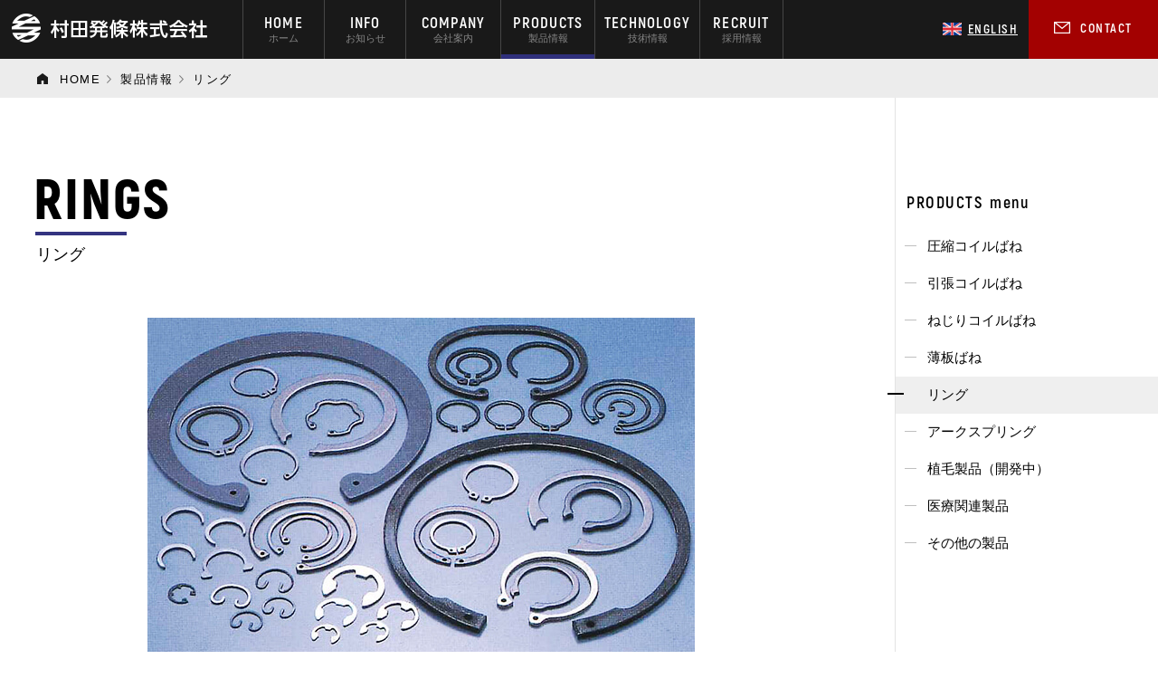

--- FILE ---
content_type: text/html; charset=UTF-8
request_url: https://www.murata-spring.jp/products/rings.html
body_size: 10742
content:
<!DOCTYPE html>
<html lang="ja">
  <head>
    <meta charset="utf-8">
    <meta http-equiv="X-UA-Compatible" content="IE=edge">
    <meta name="format-detection" content="telephone=no">
    <meta name="viewport" content="width=device-width, initial-scale=1.0">
    <meta name="Description" content="村田発條はコイルばね・板ばね・リングを中心とし4000種以上の製品の製造販売をとおして全世界で活躍しております。自動車のエンジン・ミッション・ブレーキ装置の中で重要な機能を果たす専門ばねメーカーとして確固たる地位を築き、生産拠点もアメリカ・中国そしてメキシコへとその輪を広げています。">
    <meta name="Keywords" content="村田発條,ばね,スプリング,自動車,栃木県,アメリカ,メキシコ">
    <title>リング|ばねの村田発條</title>

    <meta property="og:title" content="ばねの村田発條">
<meta property="og:url" content="https://murata-spring.jp/">
<meta property="og:image" content="https://murata-spring.jp/images/ogp.png">
<meta property="og:type" content="article">
<link rel="shortcut icon" href="/favicon.ico" type="image/x-icon">
    <link rel="stylesheet" href="/common/css/normalize.css?v=a35eedec4247e607ae7830e2b84708d8">
    <link rel="stylesheet" href="/common/css/common.css?v=c418bfe4e20dcfd76ac56e3da371942e">
    <link rel="stylesheet" href="./css/style.css?v=021c0c26ab9d597f1cba099bf7c74666">
  </head>
  <body>
    <div id="container" class="container">
      <header>
	<h1 class="logo"><a class="dir-en" href="/"><img src="/common/images/logo.png" alt="村田発條株式会社"></a></h1>
		<nav class="nav_global" id="nav_global">
			<ul>
				<li><a class="dir-en" href="/"><p>HOME</p><span>ホーム</span></a></li>
				<li><a class="dir-en" href="/info"><p>INFO</p><span>お知らせ</span></a></li>
				<li><a class="dir-en" href="/company"><p>COMPANY</p><span>会社案内</span></a></li>
				<li><a class="dir-en" href="/products"><p>PRODUCTS</p><span>製品情報</span></a></li>
				<li><a class="dir-en" href="/technology"><p>TECHNOLOGY</p><span>技術情報</span></a></li>
				<li><a class="dir-en" href="/recruit"><p>RECRUIT</p><span>採用情報</span></a></li>
				<li class="sp"><a class="dir-en" href="/#contact"><p>CONTACT</p><span>採用情報</span></a></li>
			</ul>
		</nav>
		<div class="top_right">
			<a href="/english" class="lang">ENGLISH</a>
			<a class="contact dir-en" href="/#contact">CONTACT</a>
		</div>
		<figure class="menu" id="menu">
		<a class="menu_trigger">
			<span></span>
			<span></span>
			<span></span>
		</a>
	</figure>
</header>
      <div id="contents" class="contents">
        <div class="breadcrumbs">
          <ul class="inner">
            <li><a href="/">HOME</a></li>
            <li><a href="./">製品情報</a></li>
            <li>リング</li>
          </ul>
        </div>
        <div class="des_content mes_content">
          <div class="inner">
            <section class="conf_left">
              <div class="box_ttl">
                <h2 class="ttl">RINGS</h2>
                <span class="sub_ttl">リング</span>
              </div>
              <div class="conf_contents compress rings">
                <figure><img src="./images/rings_img1.jpg?v=58fdeee6e9a3d747ce96f241334c2126" alt="thumb"></figure>
                <p>C型偏心止め輪、同心止め輪およびE型止め輪等のリングを各種の優れた成型技術と熱処理技術によって生産しています。中でも、振動音対策用のトーションリング、フリクションリングは、高品質であることからお客様からもご好評を頂いています。</p>
                <div class="compress_two_col">
                  <dl>
                    <dt><p>Friction ring</p><span>フリクションリング装着ギヤ</span></dt>
                    <dd>
                      <figure><img src="./images/rings_img2.jpg?v=85d8414b5ad4d7afed02ab4b487db6d7" alt="フリクションリング装着ギヤ"></figure>
                      <p>アイドルギヤ等へスナップリングを装着することにより、ギヤの振動・騒音を低減しています。</p>
                    </dd>
                  </dl>
                  <dl>
                    <dt><p>Torsion ring</p><span>トーションリング装着ギヤ</span></dt>
                    <dd>
                      <figure><img src="./images/rings_img3.jpg?v=c0b22047b23a36a3b4b0549024a380f8" alt="トーションリング装着ギヤ"></figure>
                      <p>ギヤ同士の歯打音の振動・騒音低減のため、シザースギヤが用いられています。<br>
                      その効果 (バックラッシュゼロ) を発揮せせる重要な部品がトーションリングです。<br>
                      CAE解析により等応力の最適設計を実施しています。
                      </p>
                    </dd>
                  </dl>
                </div>
              </div>
            </section>
            <aside class="menu_subpage">
              <h3>PRODUCTS<span>menu</span></h3>
              <ul id="nav_menu">
                <li><a href="./compress.html">圧縮コイルばね</a></li>
                <li><a href="./extension.html">引張コイルばね</a></li>
                <li><a href="./torsion.html">ねじりコイルばね</a></li>
                <li><a href="./flat.html">薄板ばね</a></li>
                <li class="active"><a href="./rings.html">リング</a></li>
                <li class=""><a href="./arcspring.html">アークスプリング</a></li>
                <li class=""><a href="./flocked-product.html">植毛製品（開発中）</a></li>
                <li class=""><a href="./medical-products.html">医療関連製品</a></li>
                <li><a href="./other.html">その他の製品</a></li>
              </ul>
            </aside>
          </div>
        </div>
      </div>
      <footer>
	<div class="inner_sm">
		<div class="footer_content">
			<div class="box">
				<h4><a class="dir-en" href="/">HOME</a></h4>
				<h4><a class="dir-en" href="/info/">INFO</a></h4>
			</div>
			<div class="box">
				<h4><a class="dir-en" href="/company/">COMPANY</a></h4>
				<ul>
					<li><a class="dir-en" href="/company/message.html">社長挨拶</a></li>
					<li><a class="dir-en" href="/company/overview.html">会社概要</a></li>
					<li><a class="dir-en" href="/company/history.html">沿革</a></li>
					<li><a class="dir-en" href="/company/policy.html">社是・経営基本方針</a></li>
					<li><a class="dir-en" href="/company/quality.html">品質への取組み</a></li>
					<li><a class="dir-en" href="/company/environment.html">環境への取組み</a></li>
					<li><a class="dir-en" href="/company/access.html">アクセス</a></li>
					<li><a class="dir-en" href="/company/related.html">関連会社</a></li>
				</ul>
			</div>
			<div class="box">
				<h4><a class="dir-en" href="/products/">PRODUCTS</a></h4>
				<ul>
					<li><a class="dir-en" href="/products/compress.html">圧縮コイルばね</a></li>
					<li><a class="dir-en" href="/products/extension.html">引張コイルばね</a></li>
					<li><a class="dir-en" href="/products/torsion.html">ねじりコイルばね</a></li>
					<li><a class="dir-en" href="/products/flat.html">薄板ばね</a></li>
					<li><a class="dir-en" href="/products/rings.html">リング</a></li>
					<li><a class="dir-en" href="/products/arcspring.html">アークスプリング</a></li>
					<li><a class="dir-en" href="/products/flocked-product.html">植毛製品（開発中）</a></li>
					<li><a class="dir-en" href="/products/medical-products.html">医療関連製品</a></li>
					<li><a class="dir-en" href="/products/other.html">その他の製品</a></li>
				</ul>
			</div>
			<div class="box">
				<h4><a class="dir-en" href="/technology/">TECHNOLOGY</a></h4>
				<ul>
					<li><a class="dir-en" href="/technology/basic.html">基礎技術</a></li>
					<li><a class="dir-en" href="/technology/analysis.html">解析技術</a></li>
					<li><a class="dir-en" href="/technology/test.html">試験技術</a></li>
					<li><a class="dir-en" href="/technology/egg.html">卵型断面ばね</a></li>
					<li><a class="dir-en" href="/technology/beehive.html">ビーハイブ弁ばね</a></li>
				</ul>
			</div>
			<div class="box">
				<h4><a class="dir-en" href="/recruit/">RECRUIT</a></h4>
				<ul>
					<li><a class="dir-en" href="/recruit/message.html">人事担当者からのメッセージ</a></li>
					<li><a class="dir-en" href="/recruit/newgraduates.html">2026年度新卒者募集要項</a></li>
					<li><a class="dir-en" href="/recruit/career.html">経験者募集要項</a></li>
					<li><a class="dir-en" href="/recruit/senior.html">先輩社員のお仕事</a></li>
					<li><a class="dir-en" href="/recruit/inquiry">採用に関するお問い合わせ</a></li>
					<li><a class="dir-en" class="privacy" href="/privacy/">プライバシーポリシー</a></li>
				</ul>
			</div>
		</div>
		<div class="footer_bottom">
			<div class="logo_area">
				<h2 class="f_logo01"><a class="dir-en" href="/"><img src="/common/images/f_logo.png" alt="村田発條株式会社"></a></h2>
				<h2 class="f_logo02"><a class="dir-en" href="/info/25"><img src="/common/images/f_logo02.png" alt="地域未来牽引企業"></a></h2>
			</div>
			<p class="address"><span>村田発條株式会社 ｜ 本社・工場<span class="pc">／</span><br class="break_sp">〒321-0905</span><br class="break_sp"><span>栃木県宇都宮市平出工業団地20-4</span><br class="break_sp"><a href="tel:028-662-3811" class="tel">TEL (028)662-3811</a>(代)</p>
			<a class="privacy sp dir-en" href="/privacy/">プライバシーポリシー</a>
			<p class="copyright">&copy; 2017 MURATA SPRING Co.,Ltd. All Rights Reserved.</p>
		</div>
	</div>
	<a href="#container" class="gotop">gotop</a>
</footer>
    </div>
    <script src="/common/js/libs.js?v=698d5f2488f14eb5e41d16b1dc39e2ef"></script>
    <script src="/common/js/base.js?v=45649301d0f2aeb9acd5b4ea024bdc33"></script>
    <script src="/common/js/responsive_watcher.js?v=65c42af75495d2d1edda8d4df960e991"></script>
    <!-- Global site tag (gtag.js) - Google Analytics -->
<script async src="https://www.googletagmanager.com/gtag/js?id=UA-128665355-1"></script>
<script>
  window.dataLayer = window.dataLayer || [];
  function gtag(){dataLayer.push(arguments);}
  gtag('js', new Date());

  gtag('config', 'UA-128665355-1');
</script>

  </body>
</html>

--- FILE ---
content_type: text/css
request_url: https://www.murata-spring.jp/common/css/common.css?v=c418bfe4e20dcfd76ac56e3da371942e
body_size: 41988
content:
@charset "UTF-8";
/* CSS Document */
/* 画像サイズ調整 ---------------------------------------------------------------------------*/
/* フォントサイズ調整 ---------------------------------------------------------------------------*/
/* ブレークポイント ---------------------------------------------------------------------------*/
/*_____ font weight _______________*/
@font-face {
  font-family: akrobat black;
  src: url("../font/Akrobat-Black.woff");
}

@font-face {
  font-family: akrobat bold;
  src: url("../font/Akrobat-Bold.woff");
}

@font-face {
  font-family: akrobat extrabold;
  src: url("../font/Akrobat-ExtraBold.woff");
}

@font-face {
  font-family: akrobat extralight;
  src: url("../font/Akrobat-ExtraLight.woff");
}

@font-face {
  font-family: akrobat light;
  src: url("../font/Akrobat-Light.woff");
}

@font-face {
  font-family: akrobat regular;
  src: url("../font/Akrobat-Regular.woff");
}

@font-face {
  font-family: akrobat semibold;
  src: url("../font/Akrobat-SemiBold.woff");
}

@font-face {
  font-family: akrobat thin;
  src: url("../font/Akrobat-Thin.woff");
}

html {
  font-size: 10px;
}

body,
td,
th,
input,
textarea {
  color: #000;
  font-family: 'Noto Sans Japanese', 'ヒラギノ角ゴ Pro W3', 'Hiragino Kaku Gothic Pro', 'メイリオ', Meiryo, 'ＭＳ Ｐゴシック', Osaka, Tahoma, Verdana, Arial, Verdana, sans-serif;
  font-weight: 300;
  line-height: 1.5;
}

body {
  overflow-wrap: break-word;
}

a,
a:link,
a:visited,
a:active,
a:hover,
a:hover img {
  color: inherit;
  text-decoration: none;
  /*
filter: alpha(opacity=80);
-ms-filter: "alpha(opacity=80)";
opacity: .80;
*/
}

a:hover {
  text-decoration: none;
}

a:hover,
a:hover img,
.img_hover:hover {
  /*
filter: alpha(opacity=80);
-ms-filter: "alpha(opacity=80)";
opacity: .80;
*/
}

img {
  vertical-align: bottom;
}

.img_ck {
  font-size: 0.1rem;
  line-height: 0;
}

/* clearfix (micro) */
.clearfix:before,
.clearfix:after {
  content: ' ';
  display: table;
}

.clearfix:after {
  clear: both;
}

/* For IE 6/7 only */
.clearfix {
  *zoom: 1;
}

div,
p {
  /*word-break: break-all;*/
}

h1,
h2,
h3,
h4,
h5,
h6,
div,
p,
ul,
ol,
li,
dl,
dt,
dd,
img,
nav,
figure {
  margin: 0;
  padding: 0;
}

ul,
ol,
li {
  list-style: none;
}

em,
address {
  font-style: normal;
}

/*---------------------------------------------------------------------------*/
/* CMS用 */
.file {
  border-top: 1px dotted #cccccc;
  margin: 15px 0;
  padding: 10px 0 0;
  text-align: left;
}

.file .pdf {
  background: url(../images/cms/pdf.png) left center no-repeat;
  line-height: 37px;
  padding: 4px 0 0 40px;
}

.file .ppt {
  background: url(../images/cms/ppt.png) left center no-repeat;
  line-height: 37px;
  padding: 4px 0 0 40px;
}

.file .xls,
.file .xlsx {
  background: url(../images/cms/xls.png) left center no-repeat;
  line-height: 37px;
  padding: 4px 0 0 40px;
}

.file .doc,
.file .docx {
  background: url(../images/cms/doc.png) left center no-repeat;
  line-height: 37px;
  padding: 4px 0 0 40px;
}

.top-right {
  float: right;
  margin: 0px 0px 30px 30px;
}

.top-left {
  float: left;
  margin: 0px 30px 30px 0px;
}

.top-center {
  margin: 0px 0px 30px 0px;
  text-align: center;
}

.bottom-right {
  float: right;
  margin: 30px 0px 0px 30px;
}

.bottom-left {
  float: left;
  margin: 30px 30px 0px 0px;
}

.bottom-center {
  margin: 30px 0px 0px 0px;
  text-align: center;
}

.entry-container b {
  font-weight: bold;
}

.entry-container i {
  font-style: italic;
}

.tab_main .list_tab .tab_item {
  -webkit-animation-duration: 0.75s;
     -moz-animation-duration: 0.75s;
          animation-duration: 0.75s;
  -webkit-animation-fill-mode: both;
     -moz-animation-fill-mode: both;
          animation-fill-mode: both;
  display: none;
}

.tab_main .list_tab .tab_item.active {
  display: block;
  -moz-animation-name: vanishIn;
       animation-name: vanishIn;
  -webkit-animation-name: vanishIn;
}

@-webkit-keyframes vanishIn {
  0% {
    opacity: 0;
  }
  100% {
    opacity: 1;
  }
}

@-moz-keyframes vanishIn {
  0% {
    opacity: 0;
  }
  100% {
    opacity: 1;
  }
}

@keyframes vanishIn {
  0% {
    opacity: 0;
  }
  100% {
    opacity: 1;
  }
}

@-webkit-keyframes hvr-icon-pop {
  50% {
    -webkit-transform: scale(1.45);
    transform: scale(1.45);
  }
}

@-moz-keyframes hvr-icon-pop {
  50% {
    -webkit-transform: scale(1.45);
    -moz-transform: scale(1.45);
         transform: scale(1.45);
  }
}

@keyframes hvr-icon-pop {
  50% {
    -webkit-transform: scale(1.45);
    -moz-transform: scale(1.45);
         transform: scale(1.45);
  }
}

/*---------------------------------------------------------------------------*/
@media screen and (min-width: 769px), print {
  body,
  td,
  th,
  input,
  textarea {
    font-size: 1.4rem;
  }
  * {
    -moz-box-sizing: border-box;
         box-sizing: border-box;
  }
  #container {
    width: 100%;
    min-width: 1200px;
  }
  header,
  footer,
  #contents {
    /* For IE 6/7 only */
    *zoom: 1;
    clear: both;
    position: relative;
  }
  header:before, header:after,
  footer:before,
  footer:after,
  #contents:before,
  #contents:after {
    content: ' ';
    display: table;
  }
  header:after,
  footer:after,
  #contents:after {
    clear: both;
  }
  .inner {
    width: 1200px;
    margin: auto;
    /* For IE 6/7 only */
    *zoom: 1;
  }
  .inner:before, .inner:after {
    content: ' ';
    display: table;
  }
  .inner:after {
    clear: both;
  }
  .inner_sm {
    width: 1000px;
    margin: auto;
    /* For IE 6/7 only */
    *zoom: 1;
  }
  .inner_sm:before, .inner_sm:after {
    content: ' ';
    display: table;
  }
  .inner_sm:after {
    clear: both;
  }
  a {
    -webkit-transition: all .3s 0s ease;
    -moz-transition: all .3s 0s ease;
    transition: all .3s 0s ease;
  }
  a:hover {
    opacity: .7;
  }
  img {
    max-width: 100%;
  }
  .break_pc {
    display: block;
  }
  .break_sp {
    display: none;
  }
  .sp {
    display: none !important;
  }
  .sp_link {
    pointer-events: none;
  }
  .sp_link:hover {
    cursor: default;
    opacity: 1;
  }
  header {
    position: fixed;
    z-index: 9999;
    top: 0px;
    width: 100%;
    min-width: 1200px;
    background: rgba(0, 0, 0, 0.9);
    /* For IE 6/7 only */
    *zoom: 1;
  }
  header:before, header:after {
    content: ' ';
    display: table;
  }
  header:after {
    clear: both;
  }
  header .logo {
    float: left;
    font-size: 0;
    margin: 15px 0 0 13px;
  }
  header .nav_global {
    display: inline-block;
    vertical-align: top;
    font-size: 0;
    margin: 0 0 0 35px;
  }
  header .nav_global ul {
    display: table;
    width: 100%;
    width: 598px;
  }
  header .nav_global ul > * {
    display: table-cell;
    vertical-align: middle;
  }
  header .nav_global ul li {
    border-right: solid 1px #464646;
    position: relative;
    overflow: hidden;
  }
  header .nav_global ul li:nth-of-type(1) {
    width: 91px;
  }
  header .nav_global ul li:nth-of-type(2) {
    width: 90px;
  }
  header .nav_global ul li:nth-of-type(3) {
    width: 105px;
  }
  header .nav_global ul li:nth-of-type(4) {
    width: 104px;
  }
  header .nav_global ul li:nth-of-type(5) {
    width: 116px;
  }
  header .nav_global ul li a {
    display: block;
    color: #fff;
    text-align: center;
    padding: 12px 5px;
    height: 65px;
  }
  header .nav_global ul li p {
    font-family: akrobat bold;
    font-size: 1.7rem;
    letter-spacing: 1.2px;
  }
  header .nav_global ul li span {
    display: block;
    font-size: 1.1rem;
    color: #848484;
    line-height: 1;
  }
  header .nav_global ul li:first-child {
    border-left: solid 1px #464646;
  }
  header .nav_global ul li::before {
    content: '';
    position: absolute;
    width: 100%;
    bottom: 0;
    left: -100%;
    height: 5px;
    background: #2f2f7b;
    -webkit-transition: left .35s ease;
    -moz-transition: left .35s ease;
    transition: left .35s ease;
  }
  header .nav_global ul li:hover::before, header .nav_global ul li.active::before {
    left: 0;
  }
  header .top_right {
    /* For IE 6/7 only */
    *zoom: 1;
    position: absolute;
    right: 0;
    top: 0;
    bottom: 0;
  }
  header .top_right:before, header .top_right:after {
    content: ' ';
    display: table;
  }
  header .top_right:after {
    clear: both;
  }
  header .top_right a {
    font-family: akrobat bold;
    font-size: 1.4rem;
    color: #fff;
    height: 65px;
    line-height: 62px;
    width: auto;
    text-align: center;
    letter-spacing: 1.5px;
    float: left;
  }
  header .top_right a::before {
    content: '';
    display: inline-block;
    position: relative;
    top: 1px;
  }
  header .top_right a.contact {
    width: 143px;
    background: #a30101;
  }
  header .top_right a.contact::before {
    background-image: url(/common/images/sprite/sprite_utils.png?rev=1517993207779);
    overflow: hidden;
    text-indent: -9999px;
    background-position: 0px -82px;
    width: 18px;
    height: 13px;
    margin-right: 11px;
  }
  header .top_right a.lang {
    text-decoration: underline;
    padding: 0 12px;
    line-height: 63px;
  }
  header .top_right a.lang::before {
    background-image: url(/common/images/sprite/sprite_utils.png?rev=1517993207779);
    overflow: hidden;
    text-indent: -9999px;
    background-position: 0px -48px;
    width: 21px;
    height: 14px;
    margin-right: 7px;
    top: 2px;
  }
  header .top_right a.lang:hover {
    text-decoration: none;
  }
  header .top_right a.lang.jp::before {
    background-image: url(/common/images/sprite/sprite_utils.png?rev=1517993207779);
    overflow: hidden;
    text-indent: -9999px;
    background-position: -72px 0px;
    width: 21px;
    height: 14px;
    top: 3px;
  }
  header.top {
    opacity: 0;
    top: -70px;
  }
  header.top.active {
    -webkit-transition: opacity .75s ease, top 1s ease;
    -moz-transition: opacity .75s ease, top 1s ease;
    transition: opacity .75s ease, top 1s ease;
    top: 0;
    opacity: 1;
  }
  .en .nav_global ul {
    width: 400px;
  }
  .en footer .footer_content {
    -webkit-box-pack: center;
       -moz-box-pack: center;
        -ms-flex-pack: center;
            justify-content: center;
  }
  .en footer .footer_content .box:nth-of-type(1) {
    width: 93px;
    padding: 0;
  }
  .en footer .footer_content .box:nth-of-type(2) {
    padding: 0 5px 0 30px;
  }
  .en footer .footer_content .box:nth-of-type(3) {
    padding: 0 5px 0 30px;
  }
  footer {
    padding: 56px 0 35px;
    background: #0c0c0c;
    position: relative;
  }
  footer .footer_content {
    display: -webkit-box;
    display: -moz-box;
    display: -ms-flexbox;
    display: flex;
    -webkit-box-orient: horizontal;
    -webkit-box-direction: normal;
       -moz-box-orient: horizontal;
       -moz-box-direction: normal;
        -ms-flex-flow: wrap row;
            flex-flow: wrap row;
    margin: 0 0 40px;
  }
  footer .footer_content .box {
    display: inline-block;
    font-size: 0;
    vertical-align: top;
    border-right: solid 1px rgba(46, 46, 46, 0.55);
    padding-bottom: 25px !important;
  }
  footer .footer_content .box h4 {
    font-family: akrobat bold;
    font-size: 1.6rem;
    line-height: 1;
    letter-spacing: 2px;
    margin-bottom: 15px;
  }
  footer .footer_content .box h4 + h4 {
    padding-top: 40px;
  }
  footer .footer_content .box h4:first-child {
    margin-top: -5px;
  }
  footer .footer_content .box h4 a {
    display: inline-block;
    color: #fff;
    text-decoration: underline;
  }
  footer .footer_content .box h4 a:hover {
    text-decoration: none;
  }
  footer .footer_content .box ul li {
    display: block;
  }
  footer .footer_content .box ul li a {
    font-size: 1.3rem;
    color: #b9b9b9;
    line-height: 34px;
    display: inline-block;
  }
  footer .footer_content .box ul li a.privacy {
    margin-top: 5px;
  }
  footer .footer_content .box .btn_contact {
    font-size: 1.6rem;
    width: 190px;
    text-align: center;
    font-family: akrobat bold;
    color: #fff;
    border: solid 1px #fff;
    display: inline-block;
    padding: 4px 5px;
    margin: 32px 0 0 -5px;
    letter-spacing: 3px;
  }
  footer .footer_content .box .btn_contact:hover {
    background: #fff;
    color: #000;
    opacity: 1;
    filter: alpha(opacity=100);
  }
  footer .footer_content .box:last-child {
    border-right: none;
  }
  footer .footer_content .box:nth-of-type(1) {
    width: 173px;
    padding: 0 5px 0 83px;
  }
  footer .footer_content .box:nth-of-type(2) {
    width: 191px;
    padding: 0 5px 0 52px;
  }
  footer .footer_content .box:nth-of-type(3) {
    padding: 0 5px 0 31px;
  }
  footer .footer_content .box:nth-of-type(4) {
    width: 166px;
    padding: 0 5px 0 31px;
  }
  footer .footer_content .box:nth-of-type(5) {
    width: 225px;
    padding: 0 5px 0 36px;
  }
  footer .footer_bottom {
    text-align: center;
  }
  footer .footer_bottom .logo_area {
    display: -webkit-box;
    display: -moz-box;
    display: -ms-flexbox;
    display: flex;
    -webkit-box-align: center;
       -moz-box-align: center;
        -ms-flex-align: center;
            align-items: center;
    -webkit-box-pack: center;
       -moz-box-pack: center;
        -ms-flex-pack: center;
            justify-content: center;
    padding-bottom: 30px;
  }
  footer .footer_bottom .logo_area h2 {
    margin: 0 40px;
  }
  footer .footer_bottom .logo_area .f_logo01 a {
    display: inline-block;
  }
  footer .footer_bottom .logo_area .f_logo02 a {
    display: inline-block;
    width: 120px;
  }
  footer .footer_bottom p {
    color: #b9b9b9;
  }
  footer .footer_bottom p span {
    display: inline-block;
    margin: 0 11px 0 0;
  }
  footer .footer_bottom p span.pc {
    margin: 0;
  }
  footer .footer_bottom p a {
    display: inline-block;
    margin: 0 0 0 11px;
  }
  footer .footer_bottom .address {
    font-size: 1rem;
    letter-spacing: 1px;
    margin-bottom: 5px;
  }
  footer .footer_bottom .copyright {
    font-size: 1.1rem;
    font-family: akrobat regular;
    letter-spacing: 1px;
  }
  footer .gotop {
    position: absolute;
    top: 0;
    right: 13px;
    width: 45px;
    height: 45px;
    overflow: hidden;
    text-indent: -9999px;
    background: #2f2f7b;
  }
  footer .gotop::before {
    content: '';
    left: 13px;
    top: 15px;
    background-image: url(/common/images/sprite/sprite_utils.png?rev=1517993207779);
    overflow: hidden;
    text-indent: -9999px;
    background-position: -41px -48px;
    width: 21px;
    height: 12px;
    position: absolute;
  }
  .top_area {
    position: relative;
    height: 340px;
  }
  .top_area p {
    position: absolute;
    left: 22%;
    top: 0;
    bottom: 0;
    margin: auto;
  }
  .menu {
    display: none;
  }
  /* ======================= Custom Radio, CheckBox, Input file =============================*/
  .group_form input[type="radio"] {
    display: none !important;
  }
  .group_form input[type="radio"] + label span {
    background-color: #fff;
    border: solid 1px #cacaca;
    -moz-box-shadow: 0px 0px 0px 1px transparent;
         box-shadow: 0px 0px 0px 1px transparent;
    display: inline-block;
    width: 17px;
    height: 17px;
    margin: -2px 8px 0 -1px;
    vertical-align: middle;
    cursor: pointer;
    -moz-border-radius: 50%;
    border-radius: 50%;
    padding: 0;
    cursor: pointer;
  }
  .group_form input[type="radio"] + label.error span {
    background: #ff9999;
  }
  .group_form input[type="radio"]:checked + label span {
    background-color: #1d1d1d;
    border: solid 5px #fff;
    -moz-box-shadow: 0px 0px 0px 1px #cacaca;
         box-shadow: 0px 0px 0px 1px #cacaca;
    width: 17px;
    height: 17px;
    margin: -2px 8px 0 -1px;
  }
  .group_form input[type="checkbox"]:not(:checked), .group_form input[type="checkbox"]:checked {
    position: absolute;
    left: -9999px;
  }
  .group_form input[type="checkbox"]:not(:checked) + label,
  .group_form input[type="checkbox"]:checked + label {
    position: relative;
    padding-left: 25px;
    cursor: pointer;
  }
  .group_form input[type="checkbox"]:not(:checked) + label:before,
  .group_form input[type="checkbox"]:checked + label:before {
    content: '';
    position: absolute;
    left: 0;
    top: 5px;
    width: 12px;
    height: 12px;
    border: 1px solid #c8c8c8;
    /*background: #2c98fd;
      border-radius: 3px;*/
  }
  .group_form input[type="checkbox"]:not(:checked) + label:after,
  .group_form input[type="checkbox"]:checked + label:after {
    content: '';
    position: absolute;
    top: 8px;
    left: 2px;
    line-height: 0.8;
    -webkit-transition: all .2s;
    -moz-transition: all .2s;
    transition: all .2s;
  }
  .group_form input[type="checkbox"]:not(:checked) + label:after {
    opacity: 0;
    -webkit-transform: scale(0);
       -moz-transform: scale(0);
        -ms-transform: scale(0);
            transform: scale(0);
  }
  .group_form input[type="checkbox"]:checked + label:after {
    opacity: 1;
    -webkit-transform: scale(1);
       -moz-transform: scale(1);
        -ms-transform: scale(1);
            transform: scale(1);
  }
  .group_form input[type="checkbox"]:disabled:not(:checked) + label:before,
  .group_form input[type="checkbox"]:disabled:checked + label:before {
    -moz-box-shadow: none;
         box-shadow: none;
    border-color: #bbb;
    background-color: #ddd;
  }
  .group_form input[type="checkbox"]:disabled:checked + label:after {
    color: #999;
  }
  .group_form input[type="checkbox"]:disabled + label {
    color: #aaa;
  }
  .group_form .inputfile {
    width: 0.1px;
    height: 0.1px;
    opacity: 0;
    overflow: hidden;
    position: absolute;
    z-index: -1;
  }
  .group_form .inputfile + label {
    color: #000;
    background-color: #f1f1f1;
    border: solid 1px #c8c8c8;
    display: inline-block;
    cursor: pointer;
    -moz-border-radius: 5px;
         border-radius: 5px;
    padding: 3px 13px;
    margin-right: 17px;
  }
  .group_form .inputfile:focus + label,
  .group_form .inputfile + label:hover {
    opacity: 0.8;
  }
  .group_form .inputfile + label * {
    pointer-events: none;
  }
  /* ======================= /. Custom Radio, CheckBox =============================*/
  .tel {
    pointer-events: none;
  }
  .breadcrumbs {
    /* For IE 6/7 only */
    *zoom: 1;
    height: 43px;
    line-height: 43px;
    background: #ececec;
    overflow: hidden;
    margin: 65px 0 0;
  }
  .breadcrumbs:before, .breadcrumbs:after {
    content: ' ';
    display: table;
  }
  .breadcrumbs:after {
    clear: both;
  }
  .breadcrumbs ul li {
    float: left;
    color: #000;
    position: relative;
    font-size: 1.3rem;
    padding-top: 1px;
    letter-spacing: 1.5px;
  }
  .breadcrumbs ul li a {
    color: #000;
    display: block;
    padding-right: 22px;
  }
  .breadcrumbs ul li a:hover {
    text-decoration: underline;
  }
  .breadcrumbs ul li:first-child a {
    padding-left: 26px;
  }
  .breadcrumbs ul li:first-child a::before {
    content: '';
    position: absolute;
    top: 16px;
    left: 1px;
    background-image: url(/common/images/sprite/sprite_utils.png?rev=1517993207779);
    overflow: hidden;
    text-indent: -9999px;
    background-position: -38px -82px;
    width: 12px;
    height: 12px;
  }
  .breadcrumbs ul li::after {
    content: '';
    position: absolute;
    right: 10px;
    top: 18px;
    background-image: url(/common/images/sprite/sprite_utils.png?rev=1517993207779);
    overflow: hidden;
    text-indent: -9999px;
    background-position: -97px -82px;
    width: 5px;
    height: 9px;
  }
  .breadcrumbs ul li:last-child::after {
    content: none;
  }
  .box_ttl {
    display: inline-block;
  }
  .box_ttl .ttl {
    font-family: akrobat black;
    font-size: 6rem;
    letter-spacing: 2px;
    line-height: 37px;
    color: #000;
    display: inline-block;
    position: relative;
    padding: 0 0 24px;
    left: -3px;
  }
  .box_ttl .ttl::after {
    content: '';
    position: absolute;
    width: 101px;
    height: 4px;
    background: #343480;
    bottom: 0;
    left: 2px;
  }
  .box_ttl .sub_ttl {
    display: block;
    font-size: 1.8rem;
    line-height: 26px;
    padding: 8px 0 0;
  }
  .menu_subpage {
    width: 251px;
    position: relative;
    padding: 102px 0 0;
    right: -100px;
    margin: 0 0 0 949px;
  }
  .menu_subpage:before {
    content: '';
    position: absolute;
    left: 0;
    top: 0;
    height: 99999px;
    border-left: 1px solid #e3e3e3;
  }
  .menu_subpage h3 {
    font-family: akrobat bold;
    font-size: 1.8rem;
    letter-spacing: 1.5px;
    padding-left: 13px;
    margin-bottom: 14px;
  }
  .menu_subpage h3 span {
    padding-left: 8px;
  }
  .menu_subpage ul {
    position: relative;
  }
  .menu_subpage ul li {
    position: relative;
    width: 9999px;
  }
  .menu_subpage ul li:hover a, .menu_subpage ul li.active a {
    opacity: 1;
  }
  .menu_subpage ul li:hover a:before, .menu_subpage ul li.active a:before {
    opacity: 0;
    -webkit-transition: all .3s 0s ease;
    -moz-transition: all .3s 0s ease;
    transition: all .3s 0s ease;
  }
  .menu_subpage ul li.active:hover a:before {
    opacity: 0;
  }
  .menu_subpage ul li.hovering a:before {
    opacity: 1;
  }
  .menu_subpage ul li a {
    font-size: 1.5rem;
    padding: 9.5px 0 9.5px 36px;
    position: relative;
    display: block;
  }
  .menu_subpage ul li a:before {
    content: '';
    height: 1px;
    width: 13px;
    background: #bfbfbf;
    left: 11px;
    top: 20px;
    opacity: 1;
    position: absolute;
    -webkit-transition: all .3s 0s ease;
    -moz-transition: all .3s 0s ease;
    transition: all .3s 0s ease;
  }
  #magic_line {
    position: absolute;
    margin-top: 19px;
    left: -8px;
    width: 18px;
    height: 2px !important;
    background: #000;
  }
  #magic_line:after {
    content: '';
    width: 9999px;
    height: 41px;
    background: #efefef;
    left: 8px;
    top: -18px;
    opacity: 1;
    position: absolute;
    z-index: -1;
    -webkit-transition: height .5s;
    -moz-transition: height .5s;
    transition: height .5s;
  }
  /*menu*/
  .des_content {
    /* For IE 6/7 only */
    *zoom: 1;
    overflow: hidden;
  }
  .des_content:before, .des_content:after {
    content: ' ';
    display: table;
  }
  .des_content:after {
    clear: both;
  }
  .des_content .conf_left {
    float: left;
    width: 850px;
    padding: 91px 0 100px;
  }
}

@media screen and (min-width: 769px) and (max-width: 1400px), print {
  .menu_subpage {
    right: 0;
  }
}

@media screen and (min-width: 769px) and (-ms-high-contrast: active), screen and (min-width: 769px) and (-ms-high-contrast: none) {
  .breadcrumbs ul li:first-child a::before {
    top: 14px;
  }
  .breadcrumbs ul li:after {
    top: 17px;
  }
}

@media screen and (max-width: 768px) {
  body,
  td,
  th,
  input,
  textarea {
    font-size: 1.4rem;
  }
  * {
    -moz-box-sizing: border-box;
         box-sizing: border-box;
  }
  .container {
    width: 100%;
    min-width: 100%;
    overflow: hidden;
  }
  header,
  footer,
  #contents {
    clear: both;
    width: 100%;
    min-width: 100%;
  }
  .inner {
    padding: 0 15px;
    position: relative;
    clear: both;
    /* For IE 6/7 only */
    *zoom: 1;
  }
  .inner:before, .inner:after {
    content: ' ';
    display: table;
  }
  .inner:after {
    clear: both;
  }
  img {
    max-width: 100%;
  }
  .break_pc {
    display: none;
  }
  .break_sp {
    display: block;
  }
  .pc {
    display: none !important;
  }
  .menu {
    margin: 0;
    background: #2f2f7b;
    float: right;
    width: 40px;
    height: 52px;
    z-index: 9999;
  }
  .menu .menu_trigger {
    display: inline-block;
    -webkit-transition: all .45s;
    -moz-transition: all .45s;
    transition: all .45s;
    position: relative;
    width: 25px;
    height: 18px;
    left: 7px;
    top: 17px;
    text-decoration: none !important;
  }
  .menu .menu_trigger span {
    display: inline-block;
    -webkit-transition: all .45s;
    -moz-transition: all .45s;
    transition: all .45s;
    position: absolute;
    left: 0;
    height: 2px;
    background-color: #ddd;
    right: 0;
    -moz-border-radius: 5px;
         border-radius: 5px;
  }
  .menu .menu_trigger span:nth-of-type(1) {
    -webkit-animation: menu-bar01 .65s forwards;
       -moz-animation: menu-bar01 .65s forwards;
            animation: menu-bar01 .65s forwards;
    top: 0;
  }
  .menu .menu_trigger span:nth-of-type(2) {
    -webkit-transition: all .25s .05s;
    -moz-transition: all .25s .05s;
    transition: all .25s .05s;
    opacity: 1;
    top: 8px;
  }
  .menu .menu_trigger span:nth-of-type(3) {
    -webkit-animation: menu-bar02 .65s forwards;
       -moz-animation: menu-bar02 .65s forwards;
            animation: menu-bar02 .65s forwards;
    bottom: 0;
  }
  .menu.active .menu_trigger span {
    background: #fff;
  }
  .menu.active .menu_trigger span:nth-of-type(1) {
    -webkit-animation: active-menu-bar01 .65s forwards;
       -moz-animation: active-menu-bar01 .65s forwards;
            animation: active-menu-bar01 .65s forwards;
  }
  .menu.active .menu_trigger span:nth-of-type(2) {
    opacity: 0;
  }
  .menu.active .menu_trigger span:nth-of-type(3) {
    -webkit-animation: active-menu-bar03 .65s forwards;
       -moz-animation: active-menu-bar03 .65s forwards;
            animation: active-menu-bar03 .65s forwards;
  }
  @-webkit-keyframes menu-bar01 {
    0% {
      -webkit-transform: translateY(7px) rotate(45deg);
              transform: translateY(7px) rotate(45deg);
    }
    50% {
      -webkit-transform: translateY(7px) rotate(0);
              transform: translateY(7px) rotate(0);
    }
    100% {
      -webkit-transform: translateY(0) rotate(0);
              transform: translateY(0) rotate(0);
    }
  }
  @-moz-keyframes menu-bar01 {
    0% {
      -moz-transform: translateY(7px) rotate(45deg);
           transform: translateY(7px) rotate(45deg);
    }
    50% {
      -moz-transform: translateY(7px) rotate(0);
           transform: translateY(7px) rotate(0);
    }
    100% {
      -moz-transform: translateY(0) rotate(0);
           transform: translateY(0) rotate(0);
    }
  }
  @keyframes menu-bar01 {
    0% {
      -webkit-transform: translateY(7px) rotate(45deg);
         -moz-transform: translateY(7px) rotate(45deg);
              transform: translateY(7px) rotate(45deg);
    }
    50% {
      -webkit-transform: translateY(7px) rotate(0);
         -moz-transform: translateY(7px) rotate(0);
              transform: translateY(7px) rotate(0);
    }
    100% {
      -webkit-transform: translateY(0) rotate(0);
         -moz-transform: translateY(0) rotate(0);
              transform: translateY(0) rotate(0);
    }
  }
  @-webkit-keyframes menu-bar02 {
    0% {
      -webkit-transform: translateY(-7px) rotate(-45deg);
              transform: translateY(-7px) rotate(-45deg);
    }
    50% {
      -webkit-transform: translateY(-7px) rotate(0);
              transform: translateY(-7px) rotate(0);
    }
    100% {
      -webkit-transform: translateY(0) rotate(0);
              transform: translateY(0) rotate(0);
    }
  }
  @-moz-keyframes menu-bar02 {
    0% {
      -moz-transform: translateY(-7px) rotate(-45deg);
           transform: translateY(-7px) rotate(-45deg);
    }
    50% {
      -moz-transform: translateY(-7px) rotate(0);
           transform: translateY(-7px) rotate(0);
    }
    100% {
      -moz-transform: translateY(0) rotate(0);
           transform: translateY(0) rotate(0);
    }
  }
  @keyframes menu-bar02 {
    0% {
      -webkit-transform: translateY(-7px) rotate(-45deg);
         -moz-transform: translateY(-7px) rotate(-45deg);
              transform: translateY(-7px) rotate(-45deg);
    }
    50% {
      -webkit-transform: translateY(-7px) rotate(0);
         -moz-transform: translateY(-7px) rotate(0);
              transform: translateY(-7px) rotate(0);
    }
    100% {
      -webkit-transform: translateY(0) rotate(0);
         -moz-transform: translateY(0) rotate(0);
              transform: translateY(0) rotate(0);
    }
  }
  @-webkit-keyframes active-menu-bar01 {
    0% {
      -webkit-transform: translateY(0) rotate(0);
              transform: translateY(0) rotate(0);
    }
    50% {
      -webkit-transform: translateY(7px) rotate(0);
              transform: translateY(7px) rotate(0);
    }
    100% {
      -webkit-transform: translateY(7px) rotate(45deg);
              transform: translateY(7px) rotate(45deg);
    }
  }
  @-moz-keyframes active-menu-bar01 {
    0% {
      -moz-transform: translateY(0) rotate(0);
           transform: translateY(0) rotate(0);
    }
    50% {
      -moz-transform: translateY(7px) rotate(0);
           transform: translateY(7px) rotate(0);
    }
    100% {
      -moz-transform: translateY(7px) rotate(45deg);
           transform: translateY(7px) rotate(45deg);
    }
  }
  @keyframes active-menu-bar01 {
    0% {
      -webkit-transform: translateY(0) rotate(0);
         -moz-transform: translateY(0) rotate(0);
              transform: translateY(0) rotate(0);
    }
    50% {
      -webkit-transform: translateY(7px) rotate(0);
         -moz-transform: translateY(7px) rotate(0);
              transform: translateY(7px) rotate(0);
    }
    100% {
      -webkit-transform: translateY(7px) rotate(45deg);
         -moz-transform: translateY(7px) rotate(45deg);
              transform: translateY(7px) rotate(45deg);
    }
  }
  @-webkit-keyframes active-menu-bar03 {
    0% {
      -webkit-transform: translateY(0) rotate(0);
              transform: translateY(0) rotate(0);
    }
    50% {
      -webkit-transform: translateY(-9px) rotate(0);
              transform: translateY(-9px) rotate(0);
    }
    100% {
      -webkit-transform: translateY(-9px) rotate(-45deg);
              transform: translateY(-9px) rotate(-45deg);
    }
  }
  @-moz-keyframes active-menu-bar03 {
    0% {
      -moz-transform: translateY(0) rotate(0);
           transform: translateY(0) rotate(0);
    }
    50% {
      -moz-transform: translateY(-9px) rotate(0);
           transform: translateY(-9px) rotate(0);
    }
    100% {
      -moz-transform: translateY(-9px) rotate(-45deg);
           transform: translateY(-9px) rotate(-45deg);
    }
  }
  @keyframes active-menu-bar03 {
    0% {
      -webkit-transform: translateY(0) rotate(0);
         -moz-transform: translateY(0) rotate(0);
              transform: translateY(0) rotate(0);
    }
    50% {
      -webkit-transform: translateY(-9px) rotate(0);
         -moz-transform: translateY(-9px) rotate(0);
              transform: translateY(-9px) rotate(0);
    }
    100% {
      -webkit-transform: translateY(-9px) rotate(-45deg);
         -moz-transform: translateY(-9px) rotate(-45deg);
              transform: translateY(-9px) rotate(-45deg);
    }
  }
  .menu.black .menu_trigger span {
    background-color: #000;
  }
  header {
    position: fixed;
    z-index: 9999;
    top: 0px;
    width: 100%;
    height: 52px;
    background: rgba(0, 0, 0, 0.9);
    /* For IE 6/7 only */
    *zoom: 1;
  }
  header:before, header:after {
    content: ' ';
    display: table;
  }
  header:after {
    clear: both;
  }
  header .logo {
    float: left;
    font-size: 0;
    margin: 13px 0 0 10px;
  }
  header .logo img {
    width: 185px;
  }
  header .logo img.en {
    width: 170px;
    margin-top: 4px;
  }
  header .nav_global {
    position: fixed;
    background: #000;
    width: 100%;
    height: 0;
    top: 52px;
    left: 0;
    z-index: 9999;
    -webkit-transition: height .45s ease;
    -moz-transition: height .45s ease;
    transition: height .45s ease;
    overflow-x: hidden;
    overflow-y: auto;
  }
  header .nav_global ul {
    padding: 35px 0 0;
  }
  header .nav_global ul li {
    position: relative;
    overflow: hidden;
    display: block;
  }
  header .nav_global ul li a {
    display: inline-block;
    color: #fff;
    border-bottom: solid 2px #fff;
    text-align: center;
    padding: 0;
    line-height: 1;
    margin: 0 0 33px 18px;
  }
  header .nav_global ul li p {
    font-family: akrobat bold;
    font-size: 2.4rem;
    letter-spacing: 4px;
  }
  header .nav_global ul li span {
    display: none;
  }
  header .nav_global.active {
    height: 100%;
    padding-bottom: 35px;
  }
  header .top_right {
    position: absolute;
    right: 47px;
    top: 16px;
  }
  header .top_right a {
    font-family: akrobat bold;
    font-size: 1.2rem;
    color: #fff;
    width: 143px;
    text-align: center;
    letter-spacing: 1px;
  }
  header .top_right a::before {
    content: '';
    display: inline-block;
    position: relative;
    top: 1px;
  }
  header .top_right a.contact {
    display: none;
  }
  header .top_right a.lang {
    text-decoration: underline;
  }
  header .top_right a.lang::before {
    background-image: url(/common/images/sprite/sprite_utils.png?rev=1517993207779);
    overflow: hidden;
    text-indent: -9999px;
    background-position: 0px -48px;
    width: 21px;
    height: 14px;
    margin-right: 7px;
    top: 3px;
  }
  header .top_right a.lang.jp::before {
    background-image: url(/common/images/sprite/sprite_utils.png?rev=1517993207779);
    overflow: hidden;
    text-indent: -9999px;
    background-position: -72px 0px;
    width: 21px;
    height: 14px;
    top: 3px;
  }
  header.top {
    opacity: 0;
    top: -70px;
  }
  header.top.active {
    -webkit-transition: opacity .75s ease, top .75s ease;
    -moz-transition: opacity .75s ease, top .75s ease;
    transition: opacity .75s ease, top .75s ease;
    top: 0;
    opacity: 1;
  }
  footer {
    padding: 30px 0;
    background: #000;
    position: relative;
  }
  footer .footer_content {
    display: none;
  }
  footer .footer_bottom {
    text-align: center;
  }
  footer .footer_bottom .f_logo01 {
    padding: 0 0 17px 0;
  }
  footer .footer_bottom .f_logo01 a {
    display: inline-block;
  }
  footer .footer_bottom .f_logo01 a img {
    width: 188px;
  }
  footer .footer_bottom .f_logo02 {
    padding: 0 0 17px 0;
    height: 140px;
  }
  footer .footer_bottom .f_logo02 img {
    height: 100%;
    width: auto;
  }
  footer .footer_bottom p {
    color: #b9b9b9;
  }
  footer .footer_bottom .address {
    font-size: 1.2rem;
    line-height: 20px;
    text-align: center;
  }
  footer .footer_bottom .copyright {
    font-size: 1.2rem;
    font-family: akrobat regular;
    letter-spacing: 1px;
  }
  footer .footer_bottom > a {
    color: #b9b9b9;
    margin: 8px 0 15px;
    display: inline-block;
  }
  footer .gotop {
    position: absolute;
    top: 0;
    right: 13px;
    width: 45px;
    height: 45px;
    overflow: hidden;
    text-indent: -9999px;
    background: #2f2f7b;
  }
  footer .gotop::before {
    content: '';
    left: 13px;
    top: 15px;
    background-image: url(/common/images/sprite/sprite_utils.png?rev=1517993207779);
    overflow: hidden;
    text-indent: -9999px;
    background-position: -41px -48px;
    width: 21px;
    height: 12px;
    position: absolute;
  }
  .contents {
    margin-top: 75px;
  }
  /* ======================= Custom Radio, CheckBox, Input file =============================*/
  .group_form input[type="radio"] {
    display: none !important;
  }
  .group_form input[type="radio"] + label span {
    background-color: #fff;
    border: solid 1px #cacaca;
    -moz-box-shadow: 0px 0px 0px 1px transparent;
         box-shadow: 0px 0px 0px 1px transparent;
    display: inline-block;
    width: 16px;
    height: 16px;
    margin: -2px 12px 0 0;
    vertical-align: middle;
    cursor: pointer;
    -moz-border-radius: 50%;
    border-radius: 50%;
    padding: 0;
    cursor: pointer;
  }
  .group_form input[type="radio"] + label.error span {
    background: #ff9999;
  }
  .group_form input[type="radio"]:checked + label span {
    background-color: #1d1d1d;
    border: solid 4px #fff;
    -moz-box-shadow: 0px 0px 0px 1px #cacaca;
         box-shadow: 0px 0px 0px 1px #cacaca;
    width: 16px;
    height: 16px;
    margin: -2px 12px 0 0;
  }
  .group_form input[type="checkbox"]:not(:checked), .group_form input[type="checkbox"]:checked {
    position: absolute;
    left: -9999px;
  }
  .group_form input[type="checkbox"]:not(:checked) + label, .group_form input[type="checkbox"]:checked + label {
    position: relative;
    padding-left: 25px;
    cursor: pointer;
    padding-top: 1px;
  }
  .group_form input[type="checkbox"]:not(:checked) + label:before, .group_form input[type="checkbox"]:checked + label:before {
    content: '';
    position: absolute;
    left: 0;
    top: 1px;
    width: 18px;
    height: 18px;
    border: 1px solid #c8c8c8;
    /*background: #2c98fd;
      border-radius: 3px;*/
  }
  .group_form input[type="checkbox"]:not(:checked) + label:after, .group_form input[type="checkbox"]:checked + label:after {
    content: '';
    position: absolute;
    top: 4px;
    left: 2px;
    line-height: 0.8;
    -webkit-transition: all .2s;
    -moz-transition: all .2s;
    transition: all .2s;
    height: 13px;
  }
  .group_form input[type="checkbox"]:not(:checked) + label:after {
    opacity: 0;
    -webkit-transform: scale(0);
       -moz-transform: scale(0);
        -ms-transform: scale(0);
            transform: scale(0);
  }
  .group_form input[type="checkbox"]:checked + label:after {
    opacity: 1;
    -webkit-transform: scale(1);
       -moz-transform: scale(1);
        -ms-transform: scale(1);
            transform: scale(1);
  }
  .group_form input[type="checkbox"]:disabled:not(:checked) + label:before,
  .group_form input[type="checkbox"]:disabled:checked + label:before {
    -moz-box-shadow: none;
         box-shadow: none;
    border-color: #bbb;
    background-color: #ddd;
  }
  .group_form input[type="checkbox"]:disabled:checked + label:after {
    color: #999;
  }
  .group_form input[type="checkbox"]:disabled + label {
    color: #aaa;
  }
  .group_form .inputfile {
    width: 0.1px;
    height: 0.1px;
    opacity: 0;
    overflow: hidden;
    position: absolute;
    z-index: -1;
  }
  .group_form .inputfile + label {
    color: #000;
    background-color: #f1f1f1;
    border: solid 1px #c8c8c8;
    display: inline-block;
    cursor: pointer;
    -moz-border-radius: 5px;
         border-radius: 5px;
    padding: 3px 13px;
    margin-right: 17px;
  }
  .group_form .inputfile:focus + label, .group_form .inputfile + label:hover {
    opacity: 0.8;
  }
  .group_form .inputfile + label * {
    pointer-events: none;
  }
  /* ======================= /. Custom Radio, CheckBox =============================*/
  .breadcrumbs {
    display: none;
  }
  .box_ttl {
    display: inline-block;
  }
  .box_ttl .ttl {
    font-family: akrobat black;
    font-size: 3.84rem;
    letter-spacing: 1px;
    line-height: 38px;
    color: #000;
    display: inline-block;
    position: relative;
    padding: 0 0 10px;
  }
  .box_ttl .ttl::after {
    content: '';
    position: absolute;
    width: 58px;
    height: 3px;
    background: #343480;
    bottom: 0;
    left: 0;
  }
  .box_ttl .sub_ttl {
    display: block;
    font-size: 1.68rem;
    line-height: 18px;
    padding: 8px 0 0;
  }
  /*menu*/
  .menu_subpage {
    border-top: 1px solid #eee;
    padding: 25px 0px 35px;
    margin: 0 -15px;
  }
  .menu_subpage h3 {
    font-family: akrobat bold;
    font-size: 2.4rem;
    letter-spacing: 1.5px;
    padding-left: 18px;
  }
  .menu_subpage h3 span {
    padding-left: 8px;
  }
  .menu_subpage ul {
    padding: 10px 0 0;
  }
  .menu_subpage ul li {
    position: relative;
    padding: 1px 0;
  }
  .menu_subpage ul li a {
    display: block;
    padding: 5px 0 5px 50px;
    position: relative;
    font-size: 1.68rem;
  }
  .menu_subpage ul li a::before {
    content: '';
    position: absolute;
    background: #bfbfbf;
    width: 13px;
    height: 1px;
    left: 21px;
    top: 19px;
  }
  .menu_subpage ul li.active {
    background: #efefef;
  }
  .menu_subpage ul li.active a {
    padding-top: 5px;
  }
  .menu_subpage ul #magic_line {
    display: none;
  }
  .des_content {
    /* For IE 6/7 only */
    *zoom: 1;
    overflow: hidden;
  }
  .des_content:before, .des_content:after {
    content: ' ';
    display: table;
  }
  .des_content:after {
    clear: both;
  }
  .des_content .conf_left {
    padding: 0 0 25px;
  }
}

/* Slider */
.slick-slider {
  position: relative;
  display: block;
  -moz-box-sizing: border-box;
       box-sizing: border-box;
  -webkit-touch-callout: none;
  -webkit-user-select: none;
  -moz-user-select: none;
  -ms-user-select: none;
  user-select: none;
  -ms-touch-action: pan-y;
  touch-action: pan-y;
  -webkit-tap-highlight-color: transparent;
}

.slick-list {
  position: relative;
  overflow: hidden;
  display: block;
  margin: 0;
  padding: 0;
}

.slick-list:focus {
  outline: none;
}

.slick-list.dragging {
  cursor: pointer;
  cursor: hand;
}

.slick-slider .slick-track,
.slick-slider .slick-list {
  -webkit-transform: translate3d(0, 0, 0);
  -moz-transform: translate3d(0, 0, 0);
  -ms-transform: translate3d(0, 0, 0);
  transform: translate3d(0, 0, 0);
}

.slick-track {
  position: relative;
  left: 0;
  top: 0;
  display: block;
  margin-left: auto;
  margin-right: auto;
}

.slick-track:before, .slick-track:after {
  content: "";
  display: table;
}

.slick-track:after {
  clear: both;
}

.slick-loading .slick-track {
  visibility: hidden;
}

.slick-slide {
  float: left;
  height: 100%;
  min-height: 1px;
  display: none;
}

[dir="rtl"] .slick-slide {
  float: right;
}

.slick-slide img {
  display: block;
}

.slick-slide.slick-loading img {
  display: none;
}

.slick-slide.dragging img {
  pointer-events: none;
}

.slick-initialized .slick-slide {
  display: block;
}

.slick-loading .slick-slide {
  visibility: hidden;
}

.slick-vertical .slick-slide {
  display: block;
  height: auto;
  border: 1px solid transparent;
}

.slick-arrow.slick-hidden {
  display: none;
}

.en .nav_global ul li:nth-of-type(2) {
  display: none;
}

.en .nav_global ul li:nth-of-type(6) {
  display: none;
}


--- FILE ---
content_type: text/css
request_url: https://www.murata-spring.jp/products/css/style.css?v=021c0c26ab9d597f1cba099bf7c74666
body_size: 9011
content:
@charset "UTF-8";
/* ===================================================================
  use toppage
=================================================================== */
/* CSS Document */
/* 画像サイズ調整 ---------------------------------------------------------------------------*/
/* フォントサイズ調整 ---------------------------------------------------------------------------*/
/* ブレークポイント ---------------------------------------------------------------------------*/
/*_____ font weight _______________*/
/*---------------------------------------------------------------------------*/
@media screen and (min-width: 769px), print {
  /* ===================================================================
  use second page
=================================================================== */
  /*company index*/
  .company_index {
    padding: 91px 0 0 0;
  }
  .company_index .company_content {
    margin: 57px 0 0 0;
  }
  .company_index .company_content .list_com {
    font-size: 0;
  }
  .company_index .company_content .list_com a {
    display: block;
    font-size: 1.8rem;
  }
  .company_index .company_content .list_com a:hover figure img {
    -webkit-transform: scale(1.1);
       -moz-transform: scale(1.1);
        -ms-transform: scale(1.1);
            transform: scale(1.1);
  }
  .company_index .company_content .list_com li {
    display: inline-block;
    width: 381px;
    margin: 0 28px 73px 0;
  }
  .company_index .company_content .list_com li:nth-child(3n+3) {
    margin: 0;
  }
  .company_index .company_content .list_com li figure {
    overflow: hidden;
    margin: 0 0 23px 0;
  }
  .company_index .company_content .list_com li figure img {
    -webkit-transition: all 0.5s;
    -moz-transition: all 0.5s;
    transition: all 0.5s;
  }
  .company_index .company_content .list_com li p {
    padding-left: 25px;
    position: relative;
  }
  .company_index .company_content .list_com li p:before {
    content: '';
    position: absolute;
    left: 5px;
    top: 50%;
    -webkit-transform: translateY(-50%);
       -moz-transform: translateY(-50%);
        -ms-transform: translateY(-50%);
            transform: translateY(-50%);
    background-image: url(/common/images/sprite/sprite_utils.png?rev=1517993207779);
    overflow: hidden;
    text-indent: -9999px;
    background-position: -113px -41px;
    width: 9px;
    height: 16px;
  }
  .compress {
    padding: 57px 0 21px;
  }
  .compress > figure {
    width: 650px;
    text-align: center;
    margin: 0 auto 43px;
  }
  .compress > p {
    font-size: 1.6rem;
    line-height: 28px;
    padding: 0 5px 0 7px;
  }
  .compress .compress_two_col {
    /* For IE 6/7 only */
    *zoom: 1;
    margin: 59px -36px 0 0;
  }
  .compress .compress_two_col:before, .compress .compress_two_col:after {
    content: ' ';
    display: table;
  }
  .compress .compress_two_col:after {
    clear: both;
  }
  .compress .compress_two_col dl {
    float: left;
    width: 407px;
    margin: 0 36px 0 0;
  }
  .compress .compress_two_col dl dt {
    padding-bottom: 3px;
  }
  .compress .compress_two_col dl dt p {
    font-family: akrobat black;
    font-size: 2.4rem;
    display: inline-block;
    margin: 0 15px 7px 0;
    letter-spacing: 1px;
  }
  .compress .compress_two_col dl dd p {
    font-size: 1.6rem;
    line-height: 28px;
    margin: 21px 8px 0 0;
  }
  .compress .compress_list_col {
    margin-top: -5px;
  }
  .compress .compress_list_col dl {
    margin: 0 0 33px 0;
  }
  .compress .compress_list_col dl dt {
    padding-bottom: 3px;
  }
  .compress .compress_list_col dl dt p {
    font-family: akrobat black;
    font-size: 2.4rem;
    display: inline-block;
    margin: 0 15px 7px 0;
    letter-spacing: 1px;
  }
  .compress .compress_list_col dl dd {
    /* For IE 6/7 only */
    *zoom: 1;
  }
  .compress .compress_list_col dl dd:before, .compress .compress_list_col dl dd:after {
    content: ' ';
    display: table;
  }
  .compress .compress_list_col dl dd:after {
    clear: both;
  }
  .compress .compress_list_col dl dd figure {
    float: left;
    width: 322px;
  }
  .compress .compress_list_col dl dd p {
    font-size: 1.6rem;
    line-height: 28px;
    margin: -6px 0 0 370px;
  }
  .compress .compress_list_col dl:last-child {
    margin-bottom: 0;
  }
  .compress.flat {
    padding: 50px 0 9px;
  }
  .compress.flat .compress_two_col {
    margin-top: 0;
  }
  .compress.flat .compress_two_col dl dd p {
    margin: 15px 8px 0 0;
  }
  .compress.rings > figure {
    margin-bottom: 35px;
  }
  .compress.rings .compress_two_col {
    margin-right: -58px;
  }
  .compress.rings .compress_two_col dl {
    width: 396px;
    margin-right: 58px;
  }
  .compress.rings .compress_two_col dl dd p {
    margin-top: 12px;
  }
  .compress.other {
    padding-bottom: 9px;
  }
  .compress.extension, .compress.torsion {
    padding-bottom: 0;
  }
  .flocked .inner .conf_left .box_ttl .ttl .small {
    font-size: 3.2rem;
  }
  .medical .inner .conf_left .conf_contents .device_ttl {
    font-family: akrobat black;
    font-size: 2.4rem;
    text-align: center;
    letter-spacing: 1px;
    margin-bottom: 30px;
  }
  .medical .inner .conf_left .conf_contents .device_ttl .jp-small {
    font-size: 1.6rem;
    font-weight: 400;
    margin-left: 1em;
  }
}

@media screen and (max-width: 768px) {
  /* ===================================================================
  use second page
=================================================================== */
  .company_index .list_com {
    margin: 25px auto 30px;
    display: table;
  }
  .company_index .list_com li {
    padding-bottom: 25px;
  }
  .company_index .list_com li p {
    font-size: 1.68rem;
    position: relative;
    padding: 10px 20px 0 20px;
  }
  .company_index .list_com li p::before {
    content: '';
    position: absolute;
    top: 16px;
    left: 5px;
    background-image: url(/common/images/sprite/sprite_utils.png?rev=1517993207779);
    overflow: hidden;
    text-indent: -9999px;
    background-position: -94px -34px;
    width: 8px;
    height: 14px;
    -moz-background-size: 104px 80px;
         background-size: 104px 80px;
  }
  .compress {
    padding: 20px 0 0;
  }
  .compress > figure {
    text-align: center;
    margin-bottom: 15px;
  }
  .compress > figure img {
    display: inline-block;
  }
  .compress > p {
    font-size: 1.68rem;
    line-height: 24px;
    padding: 0 5px;
  }
  .compress .compress_two_col {
    /* For IE 6/7 only */
    *zoom: 1;
    margin: 15px 0 0 0;
  }
  .compress .compress_two_col:before, .compress .compress_two_col:after {
    content: ' ';
    display: table;
  }
  .compress .compress_two_col:after {
    clear: both;
  }
  .compress .compress_two_col dl {
    margin: 0 0 15px 0;
  }
  .compress .compress_two_col dl dt {
    padding-bottom: 3px;
  }
  .compress .compress_two_col dl dt p {
    font-family: akrobat black;
    font-size: 2.2rem;
    display: inline-block;
    margin: 0 10px 3px 0;
    letter-spacing: 1px;
  }
  .compress .compress_two_col dl dt span {
    font-size: 1.3rem;
  }
  .compress .compress_two_col dl dd figure {
    text-align: center;
  }
  .compress .compress_two_col dl dd figure img {
    display: inline-block;
  }
  .compress .compress_two_col dl dd p {
    font-size: 1.68rem;
    line-height: 24px;
    margin: 15px 5px 0;
  }
  .compress .compress_two_col dl:last-child {
    margin-bottom: 5px;
  }
  .compress .compress_list_col dl {
    margin: 0 0 20px 0;
  }
  .compress .compress_list_col dl dt {
    padding-bottom: 3px;
  }
  .compress .compress_list_col dl dt p {
    font-family: akrobat black;
    font-size: 2.2rem;
    display: inline-block;
    margin: 0 10px 3px 0;
    letter-spacing: 1px;
  }
  .compress .compress_list_col dl dt span {
    font-size: 1.3rem;
  }
  .compress .compress_list_col dl dd {
    /* For IE 6/7 only */
    *zoom: 1;
  }
  .compress .compress_list_col dl dd:before, .compress .compress_list_col dl dd:after {
    content: ' ';
    display: table;
  }
  .compress .compress_list_col dl dd:after {
    clear: both;
  }
  .compress .compress_list_col dl dd figure {
    text-align: center;
  }
  .compress .compress_list_col dl dd figure img {
    display: inline-block;
  }
  .compress .compress_list_col dl dd p {
    font-size: 1.68rem;
    line-height: 24px;
    margin: 15px 0 0;
  }
  .compress .compress_list_col dl:last-child {
    margin-bottom: 0;
  }
  .compress.flat {
    padding: 15px 0 0;
  }
  .compress.flat .compress_two_col {
    margin-top: 0;
  }
  .compress.flat .compress_two_col dl dd p {
    margin-top: 15px;
  }
  .flocked .inner .conf_left .box_ttl .ttl .small {
    font-size: 2.05rem;
  }
  .medical .inner .conf_left .conf_contents .device_ttl {
    font-family: akrobat black;
    font-size: 2.2rem;
    text-align: center;
    margin-bottom: 22px;
  }
  .medical .inner .conf_left .conf_contents .device_ttl .jp-small {
    display: block;
    font-size: 1.3rem;
    font-weight: 400;
    margin-top: .5em;
  }
}


--- FILE ---
content_type: text/javascript
request_url: https://www.murata-spring.jp/common/js/base.js?v=45649301d0f2aeb9acd5b4ea024bdc33
body_size: 17463
content:
window.requestAnimFrame = (function(callback) {
  return window.requestAnimationFrame ||
    window.webkitRequestAnimationFrame ||
    window.mozRequestAnimationFrame ||
    window.oRequestAnimationFrame ||
    window.msRequestAnimationFrame ||
    function(callback) {
      return window.setTimeout(callback, 1000 / 60);
    };
})();

window.cancelAnimFrame = (function(_id) {
  return window.cancelAnimationFrame ||
    window.cancelRequestAnimationFrame ||
    window.webkitCancelAnimationFrame ||
    window.webkitCancelRequestAnimationFrame ||
    window.mozCancelAnimationFrame ||
    window.mozCancelRequestAnimationFrame ||
    window.msCancelAnimationFrame ||
    window.msCancelRequestAnimationFrame ||
    window.oCancelAnimationFrame ||
    window.oCancelRequestAnimationFrame ||
    function(_id) { window.clearTimeout(id); };
})();

var changeDirLan = function() {
  this.dirEn = document.getElementsByClassName('dir-en');
  this.lang = document.querySelector('.lang');
  this._logo = document.querySelector('.logo img');
  this.header = document.getElementById('container');
  this.loc = /english/.test(window.location);
  for (var i = 0; i < this.dirEn.length; i++) {
    if(this.loc) {
      this.dirEn[i].setAttribute('href', '/english' + this.dirEn[i].getAttribute('href'));
      this.lang.innerHTML = 'JAPANESE'
      this.lang.classList.add('jp');
      this.lang.setAttribute('href', '/');
      if(!this._logo.classList.contains('en')) {
        this.header.classList.add('en');
        this._logo.classList.add('en');
        this._logo.setAttribute('src', this._logo.getAttribute('src').replace('logo', 'logo_en'));
      }
    }else {
      this.lang.classList.remove('jp');
      this._logo.classList.remove('en');
      this._logo.setAttribute('src', this._logo.getAttribute('src').replace('logo_en', 'logo'));
    }
  }
}

var FirstView = function() {
  this._header = document.getElementsByTagName('header')[0];
  this._mainContent = document.querySelector('.main_content');
  this.init();
}
FirstView.prototype = {
  init: function() {
    var _self = this;
    if (this._mainContent) {
      this._mainContent.classList.add('active')
      this._header.classList.add('top');
      setTimeout(function() { _self._header.classList.add('active') }, 50);
    }
    window.addEventListener('scroll', function() { _self.scrollLeft() }, false);
  },
  scrollLeft: function() {
    var _left = (document.documentElement && document.documentElement.scrollLeft) || document.body.scrollLeft;
    this._header.style.left = -_left + 'px';
  }
}

var Landing = function() {
  this._section = document.getElementsByClassName('section');
  this._elementList;
  this._element;
  this._offsetSection;
  this._windownH;
  this._windownW;
  this._flag;
  this._iStart;
  this._durationIn;
  this._durationOut;
  this._transX;
  this._disEffSp = true;
  this._animateSection = false;
  if (!this._section.length) return;
  this.init();
}

Landing.prototype = {
  init: function() {
    var _self = this;
    this.reset();
    window.addEventListener('load', function() { _self.onScroll() }, false);
    window.addEventListener('scroll', function() { _self.onScroll() }, false);
    window.addEventListener('resize', function() { _self.onScroll() }, false);
  },
  onScroll: function() {
    for (var i = 0; i < this._section.length; i++) {
      this.activeScreen(this._section[i]);
    }
  },
  activeScreen: function(_sec) {
    this._windownH = window.innerHeight;
    this._windownW = window.innerWidth;
    this._offsetSection = _sec.getBoundingClientRect().top;
    this._element = _sec.getElementsByClassName('element');
    this._elementList = _sec.querySelectorAll('.element_list dd');
    //set point animate pc or sp;
    this.setPoint();
    // customer start point for section
    _sec.classList.contains('company') ? this._iStart = 0 : '';
    _sec.classList.contains('contact') ? this._iStart = 150 : '';

    if (this._offsetSection - (this._windownH - this._iStart) < 0) {
      if (!_sec.classList.contains('active')) {
        _sec.classList.add('active');
        // animate for section
        this._animateSection ? this.animate(_sec, _sec.classList.contains('active'), this.returnPc()) : '';
        // handling element
        for (var j = 0; j < this._element.length; j++) {
          this._flag = true;
          this.animate(this._element[j], this._flag, this.returnPc());
        }
        // handling element List
        for (var z = 0; z < this._elementList.length; z++) {
          !this._disEffSp || this.returnPc() ? Velocity(this._elementList[z], { opacity: 1, translateY: [0, this._transX] }, { duration: 500, delay: z * 150, queue: false, easing: 'linear' }) : this._elementList[z].style.opacity = '1';
        }
      }
    } else {
      // this for animate Out
    }
  },
  setPoint: function() {
    this.point = function(_iStart, _durationIn, _durationOut, _transX) {
      this._iStart = _iStart;
      this._durationIn = _durationIn;
      this._durationOut = _durationOut;
      this._transX = _transX;
    }
    this.returnPc() ? this.point(500, 400, 300, 60) : this.point(50, 400, 400, 50);
  },
  returnPc: function() {
    var _pc;
    this._windownW = window.innerWidth;
    this._windownW > 768 ? _pc = true : _pc = false;
    return _pc;
  },
  animate: function(_ele, _status, _pc) {
    if (/translateleft/.test(_ele.className)) {
      this.translateleft(_ele, _status, this._disEffSp, _pc);
    } else if (/translateright/.test(_ele.className)) {
      this.translateright(_ele, _status, this._disEffSp, _pc);
    } else if (/translateup/.test(_ele.className)) {
      this.translateUp(_ele, _status, this._disEffSp, _pc);
    } else if (/scale/.test(_ele.className)) {
      this.scale(_ele, _status, this._disEffSp, _pc);
    } else {
      this.fade(_ele, _status, this._disEffSp, _pc);
    }
  },
  fade: function(_item, _status, _effSp, _pc) {
    if (!_effSp || _pc) {
      _status ?
        Velocity(_item, { opacity: 1 }, { duration: this._durationIn, delay: 0, queue: false, easing: 'linear' }) :
        Velocity(_item, { opacity: 0 }, { duration: this._durationOut, delay: 0, queue: false, easing: 'linear' });
    } else { _item.style.opacity = '1' }
  },
  translateright: function(_item, _status, _effSp, _pc) {
    if (!_effSp || _pc) {
      _status ?
        Velocity(_item, { opacity: 1, translateX: [0, this._transX] }, { duration: this._durationIn, delay: 0, queue: false, easing: 'linear' }) :
        Velocity(_item, { opacity: 0, translateX: [this._transX, 0] }, { duration: this._durationOut, delay: 0, queue: false, easing: 'linear' });
    } else { _item.style.opacity = '1' }
  },
  translateleft: function(_item, _status, _effSp, _pc) {
    if (!_effSp || _pc) {
      _status ?
        Velocity(_item, { opacity: 1, translateX: [0, -this._transX] }, { duration: this._durationIn, delay: 0, queue: false, easing: 'linear' }) :
        Velocity(_item, { opacity: 0, translateX: [-this._transX, 0] }, { duration: this._durationOut, delay: 0, queue: false, easing: 'linear' });
    } else { _item.style.opacity = '1' }
  },
  translateUp: function(_item, _status, _effSp, _pc) {
    if (!_effSp || _pc) {
      _status ?
        Velocity(_item, { opacity: 1, translateY: [0, this._transX] }, { duration: this._durationIn, delay: 0, queue: false, easing: 'linear' }) :
        Velocity(_item, { opacity: 0, translateY: [this._transX, 0] }, { duration: this._durationOut, delay: 0, queue: false, easing: 'linear' });
    } else { _item.style.opacity = '1' }
  },
  scale: function(_item, _status, _effSp, _pc) {
    if (!_effSp || _pc) {
      _status ?
        Velocity(_item, { opacity: 1, scale: [1, 0.2] }, { duration: this._durationIn, delay: 0, queue: false, easing: 'linear' }) :
        Velocity(_item, { opacity: 0, scale: [0, 1] }, { duration: this._durationOut, delay: 0, queue: false, easing: 'linear' });
    } else { _item.style.opacity = '1' }
  },
  reset: function() {
    var _ele = document.getElementsByClassName('element'),
        _eleList = document.querySelectorAll('.element_list dd');
    for (var i = 0; i < this._section.length; i++) {
      this._disEffSp && !this._animateSection ? this._section[i].style.opacity = '1' :  this._section[i].style.opacity = '0';
    }
    for (var j = 0; j < _ele.length; j++) {
      this._disEffSp && !this.returnPc() ? _ele[j].style.opacity = '1' : _ele[j].style.opacity = '0';
    }
    for (var n = 0; n < _eleList.length; n++) {
      this._disEffSp && !this.returnPc() ? _eleList[n].style.opacity = '1' : _eleList[n].style.opacity = '0';
    }
  }
}


var AutoHover = function(_type) {
  this._type = _type;
  this._targets = document.getElementsByClassName(this._type);
  if (!this._targets.length) return;
  this.init();
};
AutoHover.prototype = {
  init: function() {
    var _self = this;
    var i = 0 | 0;
    for (i = 0; i < this._targets.length; i = (i + 1) | 0) {
      this._targets[i].addEventListener('mouseenter', function(e) { _self.onMouseOver({ currentTarget: e.currentTarget, self: _self }) }, false);
      this._targets[i].addEventListener('mouseleave', function(e) { _self.onMouseOut({ currentTarget: e.currentTarget, self: _self }) }, false);
    };
  },
  onMouseOver: function(e) {
    if (e.self._type === 'img_ovr') {
      e.currentTarget.setAttribute('src', e.currentTarget.getAttribute('src').replace(/_off/ig, '_on'));
      return;
    }
    Velocity(e.currentTarget, 'stop');
    Velocity(e.currentTarget, { opacity: 0.7 }, { duration: 300, delay: 0, easing: 'easeOutSine' });
  },
  onMouseOut: function(e) {
    if (e.self._type === 'img_ovr') {
      e.currentTarget.setAttribute('src', e.currentTarget.getAttribute('src').replace(/_on/ig, '_off'));
      return;
    }
    Velocity(e.currentTarget, 'stop');
    Velocity(e.currentTarget, { opacity: 1 }, { duration: 300, delay: 0, easing: 'easeInSine' });
  }
}

var Menusp = function() {
  this._hamburger = document.getElementById('menu');
  this._menu = document.querySelector('.nav_global');
  this._menuItem = document.querySelectorAll('.nav_global li');
  this._body = document.querySelector('body');
  this._flag = true;
  this._winW;
  this._heightMenu = 0;
  if (!this._hamburger) return;
  this.init();
}
Menusp.prototype = {
  init: function() {
    var _self = this;
    window.addEventListener('load', function() { _self.Handl() }, true);
    window.addEventListener('resize', function() { _self.reset() }, true);
  },
  Handl: function() {
    var _h = this;
    this.reset();
    this._hamburger.addEventListener('click', function() { _h.onClick() }, false);
  },
  onClick: function() {
    var _o = this;
    if (this._flag) {
      this._menu.classList.add('active');
      this._hamburger.classList.add('active');
      this._body.style.overflow = 'hidden';

      for (var i = 0; i < this._menuItem.length; i++) {
        this._menuItem[i].style.opacity = '0';
        Velocity(this._menuItem[i], { opacity: 1, translateX: [0, -80] }, { duration: 400, delay: i * 65, queue: false, easing: 'easeOutSine' });
        this._menuItem[i].children[0].addEventListener('click', function() { _o.close() }, false);
      }
      this._flag = false;
    } else {
      this.close();
    }
  },
  close: function() {
    var c = this;
    if (this._winW < 769) {
      this._body.style.overflow = '';
      for (var i = this._menuItem.length - 1; i >= 0; i--) {
        // inverts layer and Delay from last Element;
        var count = Math.max((this._menuItem.length-1)-i, 0.01)*75;
        Velocity(this._menuItem[i], { opacity: 0, translateX: [-80, 0] }, {
          duration: 300,
          delay: count,
          queue: false,
          easing: 'easeOutSine',
          complete: function() {
            c._menu.classList.remove('active');
            c._hamburger.classList.remove('active')
          }
        });
      }
      this._flag = true;
    }
  },
  reset: function() {
    this._hamburger.classList.remove('active');
    this._menu.classList.remove('active');
    this._menu.removeAttribute('style');
    this._body.style.overflow = '';
    this._winW = window.innerWidth;
    this._flag = true;
    for (var i = 0; i < this._menuItem.length; i++) {
      this._menuItem[i].removeAttribute('style');
    }
  }
}

var PageTop = function() {
  this._targets = document.getElementsByClassName('pagetop');
  if (!this._targets.length) return;
  this.init();
}
PageTop.prototype = {
  _isShow: false,
  init: function() {
    var _self = this;
    window.addEventListener('scroll', _.debounce(function() { _self.onScroll(); }, 50), false);
  },
  onScroll: function() {
    var _top = (document.documentElement && document.documentElement.scrollTop) || document.body.scrollTop;
    _top > 0 ? this.show() : this.hide();
  },
  show: function() {
    if (this._isShow) return;
    this._isShow = true;
    this.setVisible(1);
  },
  hide: function() {
    if (!this._isShow) return;
    this._isShow = false;
    this.setVisible(0);
  },
  setVisible: function(_opacity) {
    var i = 0 | 0;
    for (i = 0; i < this._targets.length; i = (i + 1) | 0) {
      Velocity(this._targets[i], 'stop');
      Velocity(this._targets[i], { opacity: _opacity }, { duration: 300, delay: 0, easing: 'easeOutSine' });
    };
  }
}

var AnchorLink = function() {
  this._targets = document.querySelectorAll('a[href^="#"]');
  this._header = document.getElementsByTagName('header')[0];
  this._navItem = document.querySelectorAll('.nav_global a[href^="#"]');
  this._mainContent = document.querySelector('.main_content');
  if (!this._targets.length) return;
  this.init();
}
AnchorLink.prototype = {
  init: function() {
    var _self = this;
    var i = 0 | 0;
    for (i = 0; i < this._targets.length; i = (i + 1) | 0) {
      this._targets[i].addEventListener('click', function(e) { _self.onClickHD(e) }, false);
    };

    //change href of Nav item between top page and section page
    // if (!this._mainContent)
    //   for (var j = 0; j < this._navItem.length; j++) {
    //     var item = this._navItem[j];
    //     item.setAttribute('href', item.getAttribute('href').replace('#', '/'));
    //   }
  },
  onClickHD: function(_e) {
    var _hash = _e.currentTarget.getAttribute('href').replace('#', ''),
      _headerH = this._header.clientHeight;
    Velocity(document.getElementById(_hash), 'scroll', { duration: 1000, offset: -_headerH, delay: 0, easing: 'easeInOutSine' });
    _e.preventDefault();
  }
}

var ActiveLink = function() {
  this._navgl = document.getElementById('nav_global');
  this._navglItem = this._navgl.getElementsByTagName('a');
  this._targetUrl = window.location.pathname;
  this._mainContent = document.querySelector('.main_content');
  if(!this._navgl) return;
  this.init();
}

ActiveLink.prototype = {
  init : function() {
    for(var i = 0; i < this._navglItem.length; i++) {
      var _href = this._navglItem[i].getAttribute('href').replace('/', ''),
          patt = new RegExp(_href);
      patt.test(this._targetUrl) ? this._navglItem[i].parentNode.classList.add('active') : '';
      !this._mainContent ? this._navglItem[0].parentNode.classList.toggle('active') : '';
    }
  }
}

window.addEventListener('DOMContentLoaded', function() {
  if (window.jQuery) window.Velocity = window.jQuery.fn.velocity;
  new AutoHover('img_ovr');
  new AutoHover('alpha_ovr');
  new PageTop();
  new AnchorLink();
  new FirstView();
  new Landing();
  new Menusp();
  new ActiveLink();
  new changeDirLan();
  submenu();
});

// handle magicline function when resize screen
function submenu() {
  var _width = $(window).width();
  var isRun = true;
  if (_width > 768) {
    setTimeout(function() { magicline() }, 200);
  }
  $(window).resize(function() {
    var _width = $(window).width();
    var nav_ready = $("#magic_line").length;
    if (_width > 768 && !nav_ready) {
      if (isRun) {
        setTimeout(function() { magicline() }, 500);
        isRun = false;
      }
    }
  })
}

//line on menu in subpage follow hover event
function magicline() {
  var $el, topPos, newHeight;
  $mainNav = $("#nav_menu");
  if ($mainNav.length) {
    $mainNav.append("<li id='magic_line' class=''></li>");
    var $magicLine = $("#magic_line");
    topPosOr = $("#nav_menu li.active").position().top;
    $magicLine.css("top", topPosOr);

    // init macgicline after element
    var magicAfter = document.createElement("style");
    magicAfter.innerHTML =
     `#magic_line:after {
        height: ${ $("#nav_menu li.active").height() }px;
      }`;
    document.head.appendChild(magicAfter);
  }
  var isClicked = false;
  $("#nav_menu li").hover(function() {
    $el = $(this);
    if ($el != null) {
      $("#nav_menu li.active").addClass('hovering');
      topPos = $el.position().top;

      // set height for magicline after
      magicAfter.innerHTML = magicAfter.innerHTML.replace(/height: [0-9]+px/, "height: " + $el.height() + "px");

      $magicLine.stop().animate({
        top: topPos,
      }, 500);
    }
  }, function() {
    if (!isClicked) { // if no item is clicked, take line to old position
      $("#nav_menu li.active").removeClass('hovering');
      magicAfter.innerHTML = magicAfter.innerHTML.replace(/height: [0-9]+px/, "height: " + $("#nav_menu li.active").height() + "px");
      $magicLine.stop().animate({
        top: topPosOr
      }, 500);
    } else { // else, just keep it there  
      isClicked = false;
      return false;
    }
  });
}